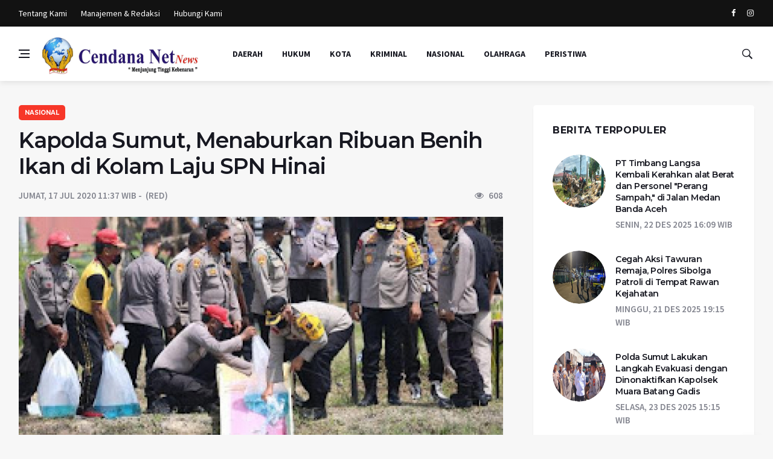

--- FILE ---
content_type: text/html; charset=UTF-8
request_url: https://cendananetnews.com/berita/baca/2020/07/17/1/kapolda_sumut_menaburkan_ribuan_benih_ikan_di_kolam_laju_spn_hinai/
body_size: 6344
content:
<!DOCTYPE html>
<html lang="en">
<head>
  <title>Kapolda Sumut, Menaburkan Ribuan Benih Ikan di Kolam Laju SPN Hinai - Nasional - Cendana Net News - Media Online - Menjunjung Tinggi Kebenaran</title>
  <meta name="keywords" content="Kapolda, Martuani, Sumut, Ikan">
  <meta name="description" content="<p>Pol Drs Martuani Sormin, MSi langsung meninjau bangunan rumah ibadah yang berada di ruang lingkup Asrama Sekolah Polisi Negara (SPN)Hinai Kabupaten Langkat, Sum.Utara, Jumat, 17 Juli 2020.</p>">
  <meta charset="utf-8">
  <!--[if IE]><meta http-equiv="X-UA-Compatible" content="IE=edge,chrome=1"><![endif]-->
  <meta name="viewport" content="width=device-width, initial-scale=1, shrink-to-fit=no">
  <meta property="og:type" content="website">
  <meta property="og:site_name" content="Cendana NetNews">
  <meta property="og:title" content="Kapolda Sumut, Menaburkan Ribuan Benih Ikan di Kolam Laju SPN Hinai">
  <meta property="og:image" content="https://cendananetnews.com/imagesfile/202109/__20210901_114446_kapolda_sumut_menaburkan_ribuan_benih_ikan_di_kolam_laju_spn_hinai.jpeg">
  <meta property="og:description" content="Pol Drs Martuani Sormin, MSi langsung meninjau bangunan rumah ibadah yang berada di ruang lingkup Asrama Sekolah Polisi Negara (SPN)Hinai Kabupaten Langkat, Sum.Utara, Jumat, 17 Juli 2020.">
  <meta property="og:url" content="https://cendananetnews.com:443/berita/baca/2020/07/17/1/kapolda_sumut_menaburkan_ribuan_benih_ikan_di_kolam_laju_spn_hinai/">
  <meta property="og:image:type" content="image/jpeg">
  <meta property="og:image:width" content="999">
  <meta property="og:image:height" content="562">
  <meta name="twitter:card" content="Cendana NetNews">
  <meta name="twitter:title" content="Kapolda Sumut, Menaburkan Ribuan Benih Ikan di Kolam Laju SPN Hinai">
  <meta name="twitter:url" content="http://www.mdn.biz.id/o/1">
  <meta name="twitter:description" content="Pol Drs Martuani Sormin, MSi langsung meninjau bangunan rumah ibadah yang berada di ruang lingkup Asrama Sekolah Polisi Negara (SPN)Hinai Kabupaten Langkat, Sum.Utara, Jumat, 17 Juli 2020.">
  <meta name="twitter:image" content="https://cendananetnews.com/imagesfile/202109/__20210901_114446_kapolda_sumut_menaburkan_ribuan_benih_ikan_di_kolam_laju_spn_hinai.jpeg">
  <link href="https://fonts.googleapis.com/css?family=Montserrat:400,600,700%7CSource+Sans+Pro:400,600,700" rel="stylesheet">
  <link rel="stylesheet" href="https://cendananetnews.com/_template/css/bootstrap.min.css">
  <link rel="stylesheet" href="https://cendananetnews.com/_template/css/font-icons.css">
  <link rel="stylesheet" href="https://cendananetnews.com/_template/css/style.css">
  <link rel="stylesheet" href="https://cendananetnews.com/_template/css/stylesadd.css">
  <link rel="shortcut icon" href="https://cendananetnews.com/images/favicon.ico">  
  <script src="https://cendananetnews.com/_template/js/lazysizes.min.js"></script>
  <meta name="author" content="Cendana NetNews">
  <meta name="language" content="Indonesia">
  <meta name="revisit-after" content="7">
  <meta name="webcrawlers" content="all">
  <meta name="rating" content="general">
  <meta name="spiders" content="all">
  <meta name="google-site-verification" content="_4C8UqJ_jEKs5KRGKte-A6vHpvizbMvMRihKyU8PeRE">
</head>

<body class="bg-light style-default style-rounded">
  <div class="loader-mask">
    <div class="loader">
      <div></div>
    </div>
  </div>
  <div class="content-overlay"></div>
  <!-- Menu SlideIn -->
  <header class="sidenav" id="sidenav">
    <div class="sidenav__close">
      <button class="sidenav__close-button" id="sidenav__close-button" aria-label="close sidenav">
        <i class="ui-close sidenav__close-icon"></i>
      </button>
    </div>
    <nav class="sidenav__menu-container">
      <ul class="sidenav__menu" role="menubar">
        <li><a href="https://cendananetnews.com/berita/rubrik/2/1/daerah/" class="sidenav__menu-url" title="Daerah">Daerah</a></li>
        <li><a href="https://cendananetnews.com/berita/rubrik/1/1/hukum/" class="sidenav__menu-url" title="Hukum">Hukum</a></li>
        <li><a href="https://cendananetnews.com/berita/rubrik/4/1/kota/" class="sidenav__menu-url" title="Kota">Kota</a></li>
        <li><a href="https://cendananetnews.com/berita/rubrik/7/1/kriminal/" class="sidenav__menu-url" title="Kriminal">Kriminal</a></li>
        <li><a href="https://cendananetnews.com/berita/rubrik/3/1/nasional/" class="sidenav__menu-url" title="Nasional">Nasional</a></li>
        <li><a href="https://cendananetnews.com/berita/rubrik/5/1/olahraga/" class="sidenav__menu-url" title="Olahraga">Olahraga</a></li>
        <li><a href="https://cendananetnews.com/berita/rubrik/6/1/peristiwa/" class="sidenav__menu-url" title="Peristiwa">Peristiwa</a></li>
        <li><a href="https://cendananetnews.com/page/tentang-kami/" class="sidenav__menu-url" title="Tentang Kami">Tentang Kami</a></li>
        <li><a href="https://cendananetnews.com/page/manajemen-redaksi/" class="sidenav__menu-url" title="Manajemen & Redaksi">Manajemen & Redaksi</a></li>
        <li><a href="https://cendananetnews.com/hubungi_kami/" class="sidenav__menu-url" title="Hubungi Kami">Hubungi Kami</a></li>
      </ul>
    </nav>
    <div class="socials sidenav__socials"> 
      <a class="social social-facebook" href="https://www.facebook.com/selectanews" aria-label="facebook"><i class="ui-facebook"></i></a>
      <a class="social social-instagram" href="https://www.instagram.com/selectanews" aria-label="instagram"><i class="ui-instagram"></i></a>
    </div>
  </header>
  <!-- End Menu SlideIn -->


  <!-- Top Bar -->
  <main class="main oh" id="main">
    <div class="top-bar d-none d-lg-block">
      <div class="container">
        <div class="row">
          <div class="col-lg-6">
            <ul class="top-menu">
              <li><a href="https://cendananetnews.com/page/tentang-kami/" title="Tentang Kami">Tentang Kami</a></li>
              <li><a href="https://cendananetnews.com/page/manajemen-redaksi/" title="Manajemen & Redaksi">Manajemen & Redaksi</a></li>
              <li><a href="https://cendananetnews.com/hubungi_kami/" title="Hubungi Kami">Hubungi Kami</a></li>
            </ul>
          </div>
          <div class="col-lg-6">
            <div class="socials nav__socials socials--nobase socials--white justify-content-end"> 
              <a class="social social-facebook" href="https://www.facebook.com/selectanews" target="_blank" aria-label="facebook"><i class="ui-facebook"></i></a>
              <a class="social social-instagram" href="https://www.instagram.com/selectanews" target="_blank" aria-label="instagram"><i class="ui-instagram"></i></a>
            </div>
          </div>
        </div>
      </div>
    </div>


    <header class="nav">
      <div class="nav__holder nav--sticky">
        <div class="container relative">
          <div class="flex-parent">            
            <button class="nav-icon-toggle" id="nav-icon-toggle" aria-label="Open side menu">
              <span class="nav-icon-toggle__box">
                <span class="nav-icon-toggle__inner"></span>
              </span>
            </button> 
            <a href="https://cendananetnews.com/" class="logo">
              <img class="logo__img" src="https://cendananetnews.com/images/logo.png" alt="Cendana NetNews">
            </a>
            
            <nav class="flex-child nav__wrap d-none d-lg-block">              
              <ul class="nav__menu">               
                <li><a href="https://cendananetnews.com/berita/rubrik/2/1/daerah/" title="Daerah">Daerah</a></li>               
                <li><a href="https://cendananetnews.com/berita/rubrik/1/1/hukum/" title="Hukum">Hukum</a></li>               
                <li><a href="https://cendananetnews.com/berita/rubrik/4/1/kota/" title="Kota">Kota</a></li>               
                <li><a href="https://cendananetnews.com/berita/rubrik/7/1/kriminal/" title="Kriminal">Kriminal</a></li>               
                <li><a href="https://cendananetnews.com/berita/rubrik/3/1/nasional/" title="Nasional">Nasional</a></li>               
                <li><a href="https://cendananetnews.com/berita/rubrik/5/1/olahraga/" title="Olahraga">Olahraga</a></li>               
                <li><a href="https://cendananetnews.com/berita/rubrik/6/1/peristiwa/" title="Peristiwa">Peristiwa</a></li>
              </ul>
            </nav>

            <div class="nav__right">
              <div class="nav__right-item nav__search">
                <a href="#" class="nav__search-trigger" id="nav__search-trigger">
                  <i class="ui-search nav__search-trigger-icon"></i>
                </a>
                <div class="nav__search-box" id="nav__search-box">
                  <form action="https://cendananetnews.com/berita/" method="get" class="nav__search-form">
                    <input type="text" name="q" placeholder="Cari berita" class="nav__search-input">
                    <button type="submit" class="search-button btn btn-lg btn-color btn-button"><i class="ui-search nav__search-icon"></i></button>
                  </form>
                </div>                
              </div>             
            </div>
          </div>
        </div>
      </div>
    </header>
    <div class="main-container container pt-40" id="main-container">
      <div class="row">
        <div class="col-lg-8 blog__content">
          <div>
            <article>
              <div class="single-post__entry-header entry__header">
                <a href="https://cendananetnews.com/berita/rubrik/3/1/nasional/" class="entry__meta-category entry__meta-category--label entry__meta-category--red">Nasional</a>
                <h1 class="single-post__entry-title">Kapolda Sumut, Menaburkan Ribuan Benih Ikan di Kolam Laju SPN Hinai</h1>

                <div class="entry__meta-holder">
                  <ul class="entry__meta">
                    <li class="entry__meta-date">Jumat, 17 Jul 2020 11:37 WIB</li>
                    <li class="entry__meta-author">(RED)</li>
                  </ul>
                  <ul class="entry__meta news-views">
                    <li class="entry__meta-views"><i class="ui-eye"></i> <span>608</span></li>
                  </ul>
                </div>
              </div>
              <div class="entry__img-holder">
                <img src="https://cendananetnews.com/imagesfile/202109/20210901_114446_kapolda_sumut_menaburkan_ribuan_benih_ikan_di_kolam_laju_spn_hinai.jpeg" alt="Kapolda Sumut, Menaburkan Ribuan Benih Ikan di Kolam Laju SPN Hinai" class="entry__img">
                <div class="ketphotonews m-0">Kapolda Sumut, Menaburkan Ribuan Benih Ikan di Kolam Laju SPN Hinai &bull; <i><i>...</i></i></div>
              </div>
              <div class="entry__article-wrap">                
                <div class="entry__article no-padding">
                  <p>Pol Drs Martuani Sormin, MSi langsung meninjau bangunan rumah ibadah yang berada di ruang lingkup Asrama Sekolah Polisi Negara (SPN)Hinai Kabupaten Langkat, Sum.Utara, Jumat, 17 Juli 2020.</p><p>Kunjungan kerja Kapolda, secara resmi<br />
langsung meninjau proses pembangunan<br />
rumah ibadah Masjid dan Gereja Oikumene<br />
SPN Hinai.</p>

<p>Diungkap Martuani, bangunan rumah ibadah di SPN Hinai bertujuan membentuk para Siswa polisi kita yang bertawaqal baik.</p>

<p>&quot; Ini juga merupakan trobosan kreatif Kepala SPN Hinai dalam membina dan<br />
memdidik para siswa Polisi yang baik, selain juga Polisi yang taat selalu beribadah dan bertaqwa kepada Allah Yang Maha Kuasa,&quot;ungkap Sormin didampingi para PjU Polda Sumut, yang ikut terlibat dalam kunjungan kerja Kapolda tersebut.</p>

<p>Ditambahkan Martuani, dengan didirikannya rumah ibadah membentuk sifat karakter siswa polisi yang.memiliki jiwa bertoleransi yang tinggi kepada sesama. Sebab, keberadaan polisi merupakan perekat umat beragama dan NKRI.</p>

<p>&quot;Saya yakin dan percaya, ungkapnya, kalau siswa polisi taat beribadah, bertaqwa dan beriman, sudah tentu akan menjadi polisi yang baik serta mengurangi sifat yang tidak terpuji, seperti pelanggaran dan penyimpangan yang bertentangan dengan hukum agama dan hukum negara,&quot; pungkasnya.(shaf/zie)</p>
                </div>
              </div>
              
              <div class="text-center pb-40 ads728x90">
                <img src="https://cendananetnews.com/images/ads_728x90.jpg" alt="Iklan Center 970x90">
              </div>
              <section class="section">
                <div class="title-wrap title-wrap--line">
                  <h3 class="section-title">Berita Terkait</h3>
                </div>
                <div class="row">
                  <div class="col-lg-12">
                    <ul class="post-list-small post-list-small--2 mb-32">
                      <li class="post-list-small__item">
                        <article class="post-list-small__entry clearfix">
                          <div class="post-list-small__img-holder">
                            <div class="thumb-container thumb-70">
                              <a href="https://cendananetnews.com/berita/baca/2022/06/28/196/kapolda_sumut_masyarakat_usah_panik_dan_khawatir_prosentase_hewan_ternak_terpapar_pmk_hanya_1_4_persen/" title="Kapolda Sumut :  Masyarakat Usah Panik dan Khawatir Prosentase Hewan Ternak Terpapar PMK Hanya 1,4 Persen">
                                <img data-src="https://cendananetnews.com/imagesfile/202206/__20220628_185631_kapolda_sumut_masyarakat_usah_panik_dan_khawatir_prosentase_hewan_ternak_terpapar_pmk_hanya_1_4_persen.jpeg" src="https://cendananetnews.com/imagesfile/202206/__20220628_185631_kapolda_sumut_masyarakat_usah_panik_dan_khawatir_prosentase_hewan_ternak_terpapar_pmk_hanya_1_4_persen.jpeg" alt="Kapolda Sumut :  Masyarakat Usah Panik dan Khawatir Prosentase Hewan Ternak Terpapar PMK Hanya 1,4 Persen" class=" lazyload">
                              </a>
                            </div>
                          </div>
                          <div class="post-list-small__body">
                            <h3 class="post-list-small__entry-title">
                              <a href="https://cendananetnews.com/berita/baca/2022/06/28/196/kapolda_sumut_masyarakat_usah_panik_dan_khawatir_prosentase_hewan_ternak_terpapar_pmk_hanya_1_4_persen/" title="Kapolda Sumut :  Masyarakat Usah Panik dan Khawatir Prosentase Hewan Ternak Terpapar PMK Hanya 1,4 Persen">Kapolda Sumut :  Masyarakat Usah Panik dan Khawatir Prosentase Hewan Ternak Terpapar PMK Hanya 1,4 Persen</a>
                            </h3>
                          </div>                  
                        </article>
                      </li>
                      <li class="post-list-small__item">
                        <article class="post-list-small__entry clearfix">
                          <div class="post-list-small__img-holder">
                            <div class="thumb-container thumb-70">
                              <a href="https://cendananetnews.com/berita/baca/2021/08/25/5/marak_judi_tembak_ikan_diwilayah_hukum_polsek_deli_tua/" title="Marak Judi Tembak Ikan Diwilayah Hukum Polsek Deli Tua">
                                <img data-src="https://cendananetnews.com/imagesfile/202109/__20210902_114403_marak_judi_tembak_ikan_diwilayah_hukum_polsek_deli_tua.jpeg" src="https://cendananetnews.com/imagesfile/202109/__20210902_114403_marak_judi_tembak_ikan_diwilayah_hukum_polsek_deli_tua.jpeg" alt="Marak Judi Tembak Ikan Diwilayah Hukum Polsek Deli Tua" class=" lazyload">
                              </a>
                            </div>
                          </div>
                          <div class="post-list-small__body">
                            <h3 class="post-list-small__entry-title">
                              <a href="https://cendananetnews.com/berita/baca/2021/08/25/5/marak_judi_tembak_ikan_diwilayah_hukum_polsek_deli_tua/" title="Marak Judi Tembak Ikan Diwilayah Hukum Polsek Deli Tua">Marak Judi Tembak Ikan Diwilayah Hukum Polsek Deli Tua</a>
                            </h3>
                          </div>                  
                        </article>
                      </li>
                      <li class="post-list-small__item">
                        <article class="post-list-small__entry clearfix">
                          <div class="post-list-small__img-holder">
                            <div class="thumb-container thumb-70">
                              <a href="https://cendananetnews.com/berita/baca/2021/08/24/6/arahan_kapolda_sumut_di_polres_tapsel_dan_sidempuan_agar_diperketat_penjagaan_tahanan/" title="Arahan Kapolda Sumut di Polres Tapsel dan Sidempuan, Agar Diperketat Penjagaan Tahanan">
                                <img data-src="https://cendananetnews.com/imagesfile/202109/__20210902_114647_arahan_kapolda_sumut_di_polres_tapsel_dan_sidempuan_agar_diperketat_penjagaan_tahanan.jpeg" src="https://cendananetnews.com/imagesfile/202109/__20210902_114647_arahan_kapolda_sumut_di_polres_tapsel_dan_sidempuan_agar_diperketat_penjagaan_tahanan.jpeg" alt="Arahan Kapolda Sumut di Polres Tapsel dan Sidempuan, Agar Diperketat Penjagaan Tahanan" class=" lazyload">
                              </a>
                            </div>
                          </div>
                          <div class="post-list-small__body">
                            <h3 class="post-list-small__entry-title">
                              <a href="https://cendananetnews.com/berita/baca/2021/08/24/6/arahan_kapolda_sumut_di_polres_tapsel_dan_sidempuan_agar_diperketat_penjagaan_tahanan/" title="Arahan Kapolda Sumut di Polres Tapsel dan Sidempuan, Agar Diperketat Penjagaan Tahanan">Arahan Kapolda Sumut di Polres Tapsel dan Sidempuan, Agar Diperketat Penjagaan Tahanan</a>
                            </h3>
                          </div>                  
                        </article>
                      </li>
                      <li class="post-list-small__item">
                        <article class="post-list-small__entry clearfix">
                          <div class="post-list-small__img-holder">
                            <div class="thumb-container thumb-70">
                              <a href="https://cendananetnews.com/berita/baca/2021/08/21/32/kapolda_sumut_minta_polres_dan_pemkab_sergai_percepat_vaksinasi_tahap_ii/" title="Kapolda Sumut Minta Polres dan Pemkab Sergai Percepat Vaksinasi Tahap II">
                                <img data-src="https://cendananetnews.com/imagesfile/202109/__20210905_054621_kapolda_sumut_minta_polres_dan_pemkab_sergai_percepat_vaksinasi_tahap_ii.jpeg" src="https://cendananetnews.com/imagesfile/202109/__20210905_054621_kapolda_sumut_minta_polres_dan_pemkab_sergai_percepat_vaksinasi_tahap_ii.jpeg" alt="Kapolda Sumut Minta Polres dan Pemkab Sergai Percepat Vaksinasi Tahap II" class=" lazyload">
                              </a>
                            </div>
                          </div>
                          <div class="post-list-small__body">
                            <h3 class="post-list-small__entry-title">
                              <a href="https://cendananetnews.com/berita/baca/2021/08/21/32/kapolda_sumut_minta_polres_dan_pemkab_sergai_percepat_vaksinasi_tahap_ii/" title="Kapolda Sumut Minta Polres dan Pemkab Sergai Percepat Vaksinasi Tahap II">Kapolda Sumut Minta Polres dan Pemkab Sergai Percepat Vaksinasi Tahap II</a>
                            </h3>
                          </div>                  
                        </article>
                      </li>
                      <li class="post-list-small__item">
                        <article class="post-list-small__entry clearfix">
                          <div class="post-list-small__img-holder">
                            <div class="thumb-container thumb-70">
                              <a href="https://cendananetnews.com/berita/baca/2020/07/29/13/piagam_penghargaan_untuk_kapolda_sumut_ketua_bhayangkari_dari_dr_seto_mulyadi_psi_msi/" title="Piagam Penghargaan Untuk Kapolda Sumut & Ketua Bhayangkari Dari Dr Seto. Mulyadi Psi, MSi">
                                <img data-src="https://cendananetnews.com/imagesfile/202109/__20210902_122913_piagam_penghargaan_untuk_kapolda_sumut_ketua_bhayangkari_dari_dr_seto_mulyadi_psi_msi.jpeg" src="https://cendananetnews.com/imagesfile/202109/__20210902_122913_piagam_penghargaan_untuk_kapolda_sumut_ketua_bhayangkari_dari_dr_seto_mulyadi_psi_msi.jpeg" alt="Piagam Penghargaan Untuk Kapolda Sumut & Ketua Bhayangkari Dari Dr Seto. Mulyadi Psi, MSi" class=" lazyload">
                              </a>
                            </div>
                          </div>
                          <div class="post-list-small__body">
                            <h3 class="post-list-small__entry-title">
                              <a href="https://cendananetnews.com/berita/baca/2020/07/29/13/piagam_penghargaan_untuk_kapolda_sumut_ketua_bhayangkari_dari_dr_seto_mulyadi_psi_msi/" title="Piagam Penghargaan Untuk Kapolda Sumut & Ketua Bhayangkari Dari Dr Seto. Mulyadi Psi, MSi">Piagam Penghargaan Untuk Kapolda Sumut & Ketua Bhayangkari Dari Dr Seto. Mulyadi Psi, MSi</a>
                            </h3>
                          </div>                  
                        </article>
                      </li>
                      <li class="post-list-small__item">
                        <article class="post-list-small__entry clearfix">
                          <div class="post-list-small__img-holder">
                            <div class="thumb-container thumb-70">
                              <a href="https://cendananetnews.com/berita/baca/2017/11/05/34/warga_sumut_doakan_edy_rahmayadi_gubernur_sumut/" title="Warga Sumut Doakan Edy Rahmayadi Gubernur Sumut">
                                <img data-src="https://cendananetnews.com/imagesfile/202109/__20210905_061105_warga_sumut_doakan_edy_rahmayadi_gubernur_sumut.jpeg" src="https://cendananetnews.com/imagesfile/202109/__20210905_061105_warga_sumut_doakan_edy_rahmayadi_gubernur_sumut.jpeg" alt="Warga Sumut Doakan Edy Rahmayadi Gubernur Sumut" class=" lazyload">
                              </a>
                            </div>
                          </div>
                          <div class="post-list-small__body">
                            <h3 class="post-list-small__entry-title">
                              <a href="https://cendananetnews.com/berita/baca/2017/11/05/34/warga_sumut_doakan_edy_rahmayadi_gubernur_sumut/" title="Warga Sumut Doakan Edy Rahmayadi Gubernur Sumut">Warga Sumut Doakan Edy Rahmayadi Gubernur Sumut</a>
                            </h3>
                          </div>                  
                        </article>
                      </li>
                    </ul> 
                  </div>
                </div>
              </section>
            </article>
          </div>
        </div>
        <aside class="col-lg-4 sidebar sidebar--right">
          <aside class="widget widget-popular-posts">
            <h4 class="widget-title">Berita Terpopuler</h4>
            <ul class="post-list-small">
              <li class="post-list-small__item">
                <article class="post-list-small__entry clearfix">
                  <div class="post-list-small__img-holder">
                    <div class="thumb-container thumb-100">
                      <a href="https://cendananetnews.com/berita/baca/2025/12/22/993/pt_timbang_langsa_kembali_kerahkan_alat_berat_dan_personel_perang_sampah_di_jalan_medan_banda_aceh/" title="PT Timbang Langsa Kembali Kerahkan alat Berat dan Personel "Perang Sampah," di Jalan Medan Banda Aceh">
                        <img data-src="https://cendananetnews.com/imagesfile/202512/__20251222_160938_pt_timbang_langsa_kembali_kerahkan_alat_berat_dan_personel_perang_sampah_di_jalan_medan_banda_aceh.jpeg" src="https://cendananetnews.com/imagesfile/202512/__20251222_160938_pt_timbang_langsa_kembali_kerahkan_alat_berat_dan_personel_perang_sampah_di_jalan_medan_banda_aceh.jpeg" alt="PT Timbang Langsa Kembali Kerahkan alat Berat dan Personel "Perang Sampah," di Jalan Medan Banda Aceh" class="post-list-small__img--rounded lazyload">
                      </a>
                    </div>
                  </div>
                  <div class="post-list-small__body">
                    <h3 class="post-list-small__entry-title">
                      <a href="https://cendananetnews.com/berita/baca/2025/12/22/993/pt_timbang_langsa_kembali_kerahkan_alat_berat_dan_personel_perang_sampah_di_jalan_medan_banda_aceh/" title="PT Timbang Langsa Kembali Kerahkan alat Berat dan Personel "Perang Sampah," di Jalan Medan Banda Aceh">PT Timbang Langsa Kembali Kerahkan alat Berat dan Personel "Perang Sampah," di Jalan Medan Banda Aceh</a>
                    </h3>
                    <ul class="entry__meta">
                      <li class="entry__meta-date">
                        Senin, 22 Des 2025 16:09 WIB
                      </li>
                    </ul>
                  </div>
                </article>
              </li>
              <li class="post-list-small__item">
                <article class="post-list-small__entry clearfix">
                  <div class="post-list-small__img-holder">
                    <div class="thumb-container thumb-100">
                      <a href="https://cendananetnews.com/berita/baca/2025/12/21/992/cegah_aksi_tawuran_remaja_polres_sibolga_patroli_di_tempat_rawan_kejahatan/" title="Cegah Aksi Tawuran Remaja, Polres Sibolga Patroli di Tempat Rawan Kejahatan">
                        <img data-src="https://cendananetnews.com/imagesfile/202512/__20251221_191528_cegah_aksi_tawuran_remaja_polres_sibolga_patroli_di_tempat_rawan_kejahatan.jpeg" src="https://cendananetnews.com/imagesfile/202512/__20251221_191528_cegah_aksi_tawuran_remaja_polres_sibolga_patroli_di_tempat_rawan_kejahatan.jpeg" alt="Cegah Aksi Tawuran Remaja, Polres Sibolga Patroli di Tempat Rawan Kejahatan" class="post-list-small__img--rounded lazyload">
                      </a>
                    </div>
                  </div>
                  <div class="post-list-small__body">
                    <h3 class="post-list-small__entry-title">
                      <a href="https://cendananetnews.com/berita/baca/2025/12/21/992/cegah_aksi_tawuran_remaja_polres_sibolga_patroli_di_tempat_rawan_kejahatan/" title="Cegah Aksi Tawuran Remaja, Polres Sibolga Patroli di Tempat Rawan Kejahatan">Cegah Aksi Tawuran Remaja, Polres Sibolga Patroli di Tempat Rawan Kejahatan</a>
                    </h3>
                    <ul class="entry__meta">
                      <li class="entry__meta-date">
                        Minggu, 21 Des 2025 19:15 WIB
                      </li>
                    </ul>
                  </div>
                </article>
              </li>
              <li class="post-list-small__item">
                <article class="post-list-small__entry clearfix">
                  <div class="post-list-small__img-holder">
                    <div class="thumb-container thumb-100">
                      <a href="https://cendananetnews.com/berita/baca/2025/12/23/995/polda_sumut_lakukan_langkah_evakuasi_dengan_dinonaktifkan_kapolsek_muara_batang_gadis/" title="Polda Sumut Lakukan Langkah Evakuasi dengan Dinonaktifkan Kapolsek Muara Batang Gadis">
                        <img data-src="https://cendananetnews.com/imagesfile/202512/__20251223_151514_polda_sumut_lakukan_langkah_evakuasi_dengan_dinonaktifkan_kapolsek_muara_batang_gadis.jpeg" src="https://cendananetnews.com/imagesfile/202512/__20251223_151514_polda_sumut_lakukan_langkah_evakuasi_dengan_dinonaktifkan_kapolsek_muara_batang_gadis.jpeg" alt="Polda Sumut Lakukan Langkah Evakuasi dengan Dinonaktifkan Kapolsek Muara Batang Gadis" class="post-list-small__img--rounded lazyload">
                      </a>
                    </div>
                  </div>
                  <div class="post-list-small__body">
                    <h3 class="post-list-small__entry-title">
                      <a href="https://cendananetnews.com/berita/baca/2025/12/23/995/polda_sumut_lakukan_langkah_evakuasi_dengan_dinonaktifkan_kapolsek_muara_batang_gadis/" title="Polda Sumut Lakukan Langkah Evakuasi dengan Dinonaktifkan Kapolsek Muara Batang Gadis">Polda Sumut Lakukan Langkah Evakuasi dengan Dinonaktifkan Kapolsek Muara Batang Gadis</a>
                    </h3>
                    <ul class="entry__meta">
                      <li class="entry__meta-date">
                        Selasa, 23 Des 2025 15:15 WIB
                      </li>
                    </ul>
                  </div>
                </article>
              </li>
              <li class="post-list-small__item">
                <article class="post-list-small__entry clearfix">
                  <div class="post-list-small__img-holder">
                    <div class="thumb-container thumb-100">
                      <a href="https://cendananetnews.com/berita/baca/2025/12/27/997/perayaan_natal_2025_polres_tapteng_bersama_korban_bencana_di_posko_pengungsian/" title="Perayaan Natal 2025, Polres Tapteng Bersama Korban Bencana di Posko Pengungsian">
                        <img data-src="https://cendananetnews.com/imagesfile/202512/__20251227_200542_perayaan_natal_2025_polres_tapteng_bersama_korban_bencana_di_posko_pengungsian.jpeg" src="https://cendananetnews.com/imagesfile/202512/__20251227_200542_perayaan_natal_2025_polres_tapteng_bersama_korban_bencana_di_posko_pengungsian.jpeg" alt="Perayaan Natal 2025, Polres Tapteng Bersama Korban Bencana di Posko Pengungsian" class="post-list-small__img--rounded lazyload">
                      </a>
                    </div>
                  </div>
                  <div class="post-list-small__body">
                    <h3 class="post-list-small__entry-title">
                      <a href="https://cendananetnews.com/berita/baca/2025/12/27/997/perayaan_natal_2025_polres_tapteng_bersama_korban_bencana_di_posko_pengungsian/" title="Perayaan Natal 2025, Polres Tapteng Bersama Korban Bencana di Posko Pengungsian">Perayaan Natal 2025, Polres Tapteng Bersama Korban Bencana di Posko Pengungsian</a>
                    </h3>
                    <ul class="entry__meta">
                      <li class="entry__meta-date">
                        Sabtu, 27 Des 2025 20:05 WIB
                      </li>
                    </ul>
                  </div>
                </article>
              </li>
              <li class="post-list-small__item">
                <article class="post-list-small__entry clearfix">
                  <div class="post-list-small__img-holder">
                    <div class="thumb-container thumb-100">
                      <a href="https://cendananetnews.com/berita/baca/2025/12/22/994/sambut_natal_2025_polres_pakpak_bharat_gelar_bakti_sosial_religi_dj_masjid_agung_salak/" title="Sambut Natal 2025, Polres Pakpak  Bharat Gelar Bakti Sosial Religi dj Masjid Agung Salak">
                        <img data-src="https://cendananetnews.com/imagesfile/202512/__20251222_161336_sambut_natal_2025_polres_pakpak_bharat_gelar_bakti_sosial_religi_dj_masjid_agung_salak.jpeg" src="https://cendananetnews.com/imagesfile/202512/__20251222_161336_sambut_natal_2025_polres_pakpak_bharat_gelar_bakti_sosial_religi_dj_masjid_agung_salak.jpeg" alt="Sambut Natal 2025, Polres Pakpak  Bharat Gelar Bakti Sosial Religi dj Masjid Agung Salak" class="post-list-small__img--rounded lazyload">
                      </a>
                    </div>
                  </div>
                  <div class="post-list-small__body">
                    <h3 class="post-list-small__entry-title">
                      <a href="https://cendananetnews.com/berita/baca/2025/12/22/994/sambut_natal_2025_polres_pakpak_bharat_gelar_bakti_sosial_religi_dj_masjid_agung_salak/" title="Sambut Natal 2025, Polres Pakpak  Bharat Gelar Bakti Sosial Religi dj Masjid Agung Salak">Sambut Natal 2025, Polres Pakpak  Bharat Gelar Bakti Sosial Religi dj Masjid Agung Salak</a>
                    </h3>
                    <ul class="entry__meta">
                      <li class="entry__meta-date">
                        Senin, 22 Des 2025 16:13 WIB
                      </li>
                    </ul>
                  </div>
                </article>
              </li>
              <li class="post-list-small__item">
                <article class="post-list-small__entry clearfix">
                  <div class="post-list-small__img-holder">
                    <div class="thumb-container thumb-100">
                      <a href="https://cendananetnews.com/berita/baca/2026/01/06/1002/ditangkap_tim_opsnal_satres_narkoba_polres_sibolga_ds_saat_edarkan_narkotika_jenis_ekstasi/" title="Ditangkap Tim Opsnal Satres Narkoba Polres Sibolga, DS Saat Edarkan Narkotika Jenis Ekstasi">
                        <img data-src="https://cendananetnews.com/imagesfile/202601/__20260106_150112_ditangkap_tim_opsnal_satres_narkoba_polres_sibolga_ds_saat_edarkan_narkotika_jenis_ekstasi.jpeg" src="https://cendananetnews.com/imagesfile/202601/__20260106_150112_ditangkap_tim_opsnal_satres_narkoba_polres_sibolga_ds_saat_edarkan_narkotika_jenis_ekstasi.jpeg" alt="Ditangkap Tim Opsnal Satres Narkoba Polres Sibolga, DS Saat Edarkan Narkotika Jenis Ekstasi" class="post-list-small__img--rounded lazyload">
                      </a>
                    </div>
                  </div>
                  <div class="post-list-small__body">
                    <h3 class="post-list-small__entry-title">
                      <a href="https://cendananetnews.com/berita/baca/2026/01/06/1002/ditangkap_tim_opsnal_satres_narkoba_polres_sibolga_ds_saat_edarkan_narkotika_jenis_ekstasi/" title="Ditangkap Tim Opsnal Satres Narkoba Polres Sibolga, DS Saat Edarkan Narkotika Jenis Ekstasi">Ditangkap Tim Opsnal Satres Narkoba Polres Sibolga, DS Saat Edarkan Narkotika Jenis Ekstasi</a>
                    </h3>
                    <ul class="entry__meta">
                      <li class="entry__meta-date">
                        Selasa, 06 Jan 2026 15:00 WIB
                      </li>
                    </ul>
                  </div>
                </article>
              </li>
              <li class="post-list-small__item">
                <article class="post-list-small__entry clearfix">
                  <div class="post-list-small__img-holder">
                    <div class="thumb-container thumb-100">
                      <a href="https://cendananetnews.com/berita/baca/2025/12/27/996/pam_ibadah_natal_berjalan_aman_polda_sumut_jaga_ketat_jemaat_gereja_di_medan/" title="PAM Ibadah Natal.Berjalan Aman, Polda Sumut Jaga Ketat Jemaat Gereja di Medan">
                        <img data-src="https://cendananetnews.com/imagesfile/202512/__20251227_200214_pam_ibadah_natal_berjalan_aman_polda_sumut_jaga_ketat_jemaat_gereja_di_medan.jpeg" src="https://cendananetnews.com/imagesfile/202512/__20251227_200214_pam_ibadah_natal_berjalan_aman_polda_sumut_jaga_ketat_jemaat_gereja_di_medan.jpeg" alt="PAM Ibadah Natal.Berjalan Aman, Polda Sumut Jaga Ketat Jemaat Gereja di Medan" class="post-list-small__img--rounded lazyload">
                      </a>
                    </div>
                  </div>
                  <div class="post-list-small__body">
                    <h3 class="post-list-small__entry-title">
                      <a href="https://cendananetnews.com/berita/baca/2025/12/27/996/pam_ibadah_natal_berjalan_aman_polda_sumut_jaga_ketat_jemaat_gereja_di_medan/" title="PAM Ibadah Natal.Berjalan Aman, Polda Sumut Jaga Ketat Jemaat Gereja di Medan">PAM Ibadah Natal.Berjalan Aman, Polda Sumut Jaga Ketat Jemaat Gereja di Medan</a>
                    </h3>
                    <ul class="entry__meta">
                      <li class="entry__meta-date">
                        Sabtu, 27 Des 2025 20:02 WIB
                      </li>
                    </ul>
                  </div>
                </article>
              </li>
              <li class="post-list-small__item">
                <article class="post-list-small__entry clearfix">
                  <div class="post-list-small__img-holder">
                    <div class="thumb-container thumb-100">
                      <a href="https://cendananetnews.com/berita/baca/2026/01/01/998/surat_edaran_bupati_serang_larangan_gunakan_kembang_api_dan_petasan_perayaan_tahun_baru_2026/" title="Surat Edaran Bupati Serang,Larangan Gunakan Kembang Api dan Petasan Perayaan Tahun Baru 2026">
                        <img data-src="https://cendananetnews.com/imagesfile/202601/__20260101_192907_surat_edaran_bupati_serang_larangan_gunakan_kembang_api_dan_petasan_perayaan_tahun_baru_2026.jpeg" src="https://cendananetnews.com/imagesfile/202601/__20260101_192907_surat_edaran_bupati_serang_larangan_gunakan_kembang_api_dan_petasan_perayaan_tahun_baru_2026.jpeg" alt="Surat Edaran Bupati Serang,Larangan Gunakan Kembang Api dan Petasan Perayaan Tahun Baru 2026" class="post-list-small__img--rounded lazyload">
                      </a>
                    </div>
                  </div>
                  <div class="post-list-small__body">
                    <h3 class="post-list-small__entry-title">
                      <a href="https://cendananetnews.com/berita/baca/2026/01/01/998/surat_edaran_bupati_serang_larangan_gunakan_kembang_api_dan_petasan_perayaan_tahun_baru_2026/" title="Surat Edaran Bupati Serang,Larangan Gunakan Kembang Api dan Petasan Perayaan Tahun Baru 2026">Surat Edaran Bupati Serang,Larangan Gunakan Kembang Api dan Petasan Perayaan Tahun Baru 2026</a>
                    </h3>
                    <ul class="entry__meta">
                      <li class="entry__meta-date">
                        Kamis, 01 Jan 2026 19:29 WIB
                      </li>
                    </ul>
                  </div>
                </article>
              </li>
              <li class="post-list-small__item">
                <article class="post-list-small__entry clearfix">
                  <div class="post-list-small__img-holder">
                    <div class="thumb-container thumb-100">
                      <a href="https://cendananetnews.com/berita/baca/2026/01/04/1000/polres_pakpak_bharat_laksanakan_kryd_ciptakan_kamtibmas_kondusif_saat_libur_tahun_baru_2026/" title="Polres Pakpak Bharat Laksanakan KRYD, Ciptakan Kamtibmas Kondusif Saat Libur Tahun Baru 2026">
                        <img data-src="https://cendananetnews.com/imagesfile/202601/__20260104_214930_polres_pakpak_bharat_laksanakan_kryd_ciptakan_kamtibmas_kondusif_saat_libur_tahun_baru_2026.jpeg" src="https://cendananetnews.com/imagesfile/202601/__20260104_214930_polres_pakpak_bharat_laksanakan_kryd_ciptakan_kamtibmas_kondusif_saat_libur_tahun_baru_2026.jpeg" alt="Polres Pakpak Bharat Laksanakan KRYD, Ciptakan Kamtibmas Kondusif Saat Libur Tahun Baru 2026" class="post-list-small__img--rounded lazyload">
                      </a>
                    </div>
                  </div>
                  <div class="post-list-small__body">
                    <h3 class="post-list-small__entry-title">
                      <a href="https://cendananetnews.com/berita/baca/2026/01/04/1000/polres_pakpak_bharat_laksanakan_kryd_ciptakan_kamtibmas_kondusif_saat_libur_tahun_baru_2026/" title="Polres Pakpak Bharat Laksanakan KRYD, Ciptakan Kamtibmas Kondusif Saat Libur Tahun Baru 2026">Polres Pakpak Bharat Laksanakan KRYD, Ciptakan Kamtibmas Kondusif Saat Libur Tahun Baru 2026</a>
                    </h3>
                    <ul class="entry__meta">
                      <li class="entry__meta-date">
                        Minggu, 04 Jan 2026 21:49 WIB
                      </li>
                    </ul>
                  </div>
                </article>
              </li>
              <li class="post-list-small__item">
                <article class="post-list-small__entry clearfix">
                  <div class="post-list-small__img-holder">
                    <div class="thumb-container thumb-100">
                      <a href="https://cendananetnews.com/berita/baca/2026/01/04/1001/polres_sibolga_laksanakan_kryd_pasca_ops_lilin_toba_2025_gelar_patroli_dialogis_dan_imbauan_kamtibmas/" title="Polres.Sibolga Laksanakan KRYD Pasca Ops Lilin Toba 2025, Gelar Patroli Dialogis dan Imbauan Kamtibmas">
                        <img data-src="https://cendananetnews.com/imagesfile/202601/__20260104_215305_polres_sibolga_laksanakan_kryd_pasca_ops_lilin_toba_2025_gelar_patroli_dialogis_dan_imbauan_kamtibmas.jpeg" src="https://cendananetnews.com/imagesfile/202601/__20260104_215305_polres_sibolga_laksanakan_kryd_pasca_ops_lilin_toba_2025_gelar_patroli_dialogis_dan_imbauan_kamtibmas.jpeg" alt="Polres.Sibolga Laksanakan KRYD Pasca Ops Lilin Toba 2025, Gelar Patroli Dialogis dan Imbauan Kamtibmas" class="post-list-small__img--rounded lazyload">
                      </a>
                    </div>
                  </div>
                  <div class="post-list-small__body">
                    <h3 class="post-list-small__entry-title">
                      <a href="https://cendananetnews.com/berita/baca/2026/01/04/1001/polres_sibolga_laksanakan_kryd_pasca_ops_lilin_toba_2025_gelar_patroli_dialogis_dan_imbauan_kamtibmas/" title="Polres.Sibolga Laksanakan KRYD Pasca Ops Lilin Toba 2025, Gelar Patroli Dialogis dan Imbauan Kamtibmas">Polres.Sibolga Laksanakan KRYD Pasca Ops Lilin Toba 2025, Gelar Patroli Dialogis dan Imbauan Kamtibmas</a>
                    </h3>
                    <ul class="entry__meta">
                      <li class="entry__meta-date">
                        Minggu, 04 Jan 2026 21:53 WIB
                      </li>
                    </ul>
                  </div>
                </article>
              </li>
            </ul>           
          </aside>

          <aside class="widget widget-socials">
            <h4 class="widget-title">Follow Kami</h4>
            <div class="socials socials--wide socials--large">
              <div class="row row-16">
                <div class="col">
                  <a class="social social-facebook" href="https://www.facebook.com/selectanews" title="facebook" target="_blank" aria-label="facebook"><i class="ui-facebook"></i><span class="social__text">Facebook</span></a>
                </div>
                <div class="col">
                  <a class="social social-instagram" href="https://www.instagram.com/selectanews" title="instagram" target="_blank" aria-label="instagram"><i class="ui-instagram"></i><span class="social__text">Instagram</span></a>
                </div>
              </div>
            </div>
          </aside>

          <aside class="widget widget_media_image">
            <a href="#">
              <img src="https://cendananetnews.com/_template/img/content/placeholder_336.jpg">
            </a>
          </aside>
        </aside>
      </div>
    </div>
    <footer class="footer footer--dark">
      <div class="container">
        <div class="footer__widgets">
          <div class="row">
            <div class="col-lg-3 col-md-6">
              <aside class="widget widget-logo">
                <a href="https://cendananetnews.com/">
                  <img src="https://cendananetnews.com/images/logo_copyright.png" class="logo__img" alt="Cendana NetNews">
                </a>
                <p class="copyright">
                  ©2026 All Rights Reserved
                </p>
                <div class="socials socials--large socials--rounded mb-24">
                  <a href="https://www.facebook.com/selectanews" class="social social-facebook" aria-label="facebook"><i class="ui-facebook"></i></a>
                  <a href="https://www.instagram.com/selectanews" class="social social-instagram" aria-label="instagram"><i class="ui-instagram"></i></a>
                </div>
              </aside>
            </div>
            <div class="col-lg-3 col-md-6">
              <aside class="widget widget_nav_menu">
                <h4 class="widget-title">Profil Kami</h4>
                <ul>
                  <li><a href="https://cendananetnews.com/page/tentang-kami/" title="Tentang Kami">Tentang Kami</a></li>
                  <li><a href="https://cendananetnews.com/page/manajemen-redaksi/" title="Manajemen & Redaksi">Manajemen & Redaksi</a></li>
                  <li><a href="https://cendananetnews.com/hubungi_kami/" title="Hubungi Kami">Hubungi Kami</a></li>
                </ul>
              </aside>
            </div>
            <div class="col-lg-3 col-md-6">
              <aside class="widget widget_nav_menu">
                <h4 class="widget-title">Rubrik Utama</h4>
                <ul>               
                  <li><a href="https://cendananetnews.com/berita/rubrik/2/1/daerah/" title="Daerah">Daerah</a></li>               
                  <li><a href="https://cendananetnews.com/berita/rubrik/1/1/hukum/" title="Hukum">Hukum</a></li>               
                  <li><a href="https://cendananetnews.com/berita/rubrik/4/1/kota/" title="Kota">Kota</a></li>               
                  <li><a href="https://cendananetnews.com/berita/rubrik/7/1/kriminal/" title="Kriminal">Kriminal</a></li>               
                  <li><a href="https://cendananetnews.com/berita/rubrik/3/1/nasional/" title="Nasional">Nasional</a></li>               
                  <li><a href="https://cendananetnews.com/berita/rubrik/5/1/olahraga/" title="Olahraga">Olahraga</a></li>               
                  <li><a href="https://cendananetnews.com/berita/rubrik/6/1/peristiwa/" title="Peristiwa">Peristiwa</a></li>
                </ul>
              </aside>
            </div>
            <div class="col-lg-3 col-md-6">
              <aside class="widget widget_nav_menu">
                <h4 class="widget-title">Rubrik Lainnya</h4>
                <ul>
                </ul>
              </aside>
            </div>      
          </div>
        </div>    
      </div>
    </footer>
    <div id="back-to-top">
      <a href="#top" aria-label="Go to top"><i class="ui-arrow-up"></i></a>
    </div>
  </main>
  <script async data-id="83775" src="https://cdn.widgetwhats.com/script.min.js"></script>
  <script src="https://cendananetnews.com/_template/js/jquery.min.js"></script>
  <script src="https://cendananetnews.com/_template/js/bootstrap.min.js"></script>
  <script src="https://cendananetnews.com/_template/js/easing.min.js"></script>
  <script src="https://cendananetnews.com/_template/js/owl-carousel.min.js"></script>
  <script src="https://cendananetnews.com/_template/js/flickity.pkgd.min.js"></script>
  <script src="https://cendananetnews.com/_template/js/twitterFetcher_min.js"></script>
  <script src="https://cendananetnews.com/_template/js/jquery.newsTicker.min.js"></script>  
  <script src="https://cendananetnews.com/_template/js/modernizr.min.js"></script>
  <script src="https://cendananetnews.com/_template/js/scripts.js"></script>
</body>
</html>

--- FILE ---
content_type: text/css
request_url: https://cendananetnews.com/_template/css/stylesadd.css
body_size: 185
content:
/* Styles Add Tambahan */

.header-news {
	color: #900;
	padding-top: 18px !important;
}
.no-padding {
	padding: 0px !important;
}

.photonews0 {
    display: block;
    float: center;
    width: 100%;
    margin: 0px;
}
.photonews0 img {
	width: 100%;
}
.photonews1 {
    float: left;
    width: 400px;
    margin: 0px 18px 18px 0px;
}
.photonews1 img {
	width: 400px;
}
.photonews2 {
    float: right;
    width: 400px;
    margin: 8px 0px 18px 18px;   
}
.photonews2 img {
	width: 400px;
}
.ketphotonews {
	text-align: right;
	background-color: #E0E0E0;	
	clear: both;
	padding: 10px;
	margin-bottom: 28px;
}

.error {
	color: #F00 !important;
	text-align: center;
}
.linkads img {
	border:2px solid #F7F7F7;
}
.linkads img:hover {
	box-shadow: 4px 14px 14px #999;
	border: 2px solid #FFF;
}

@media (max-width: 991px) {
	.thumb {
		margin-bottom: 16px;
	}
}
@media (max-width: 575px) {
	.ads728x90 {
		margin-left: -15px;
		margin-right: -15px;
	}
	.news-views {
		top: 2px;
		right: 0px;
		padding-right: 14px;
		position: absolute;
	}
	.entry__meta-date {
		font-size: 13px !important;
	}
	.entry__meta-author {
		font-size: 13px !important;
	}
	.entry__img-holder {		
		margin-left: -15px !important;
		margin-right: -15px !important;
	}

	.photonews1 {		
		width: 100%;
		margin: 0px;
	}
	.photonews1 img {
		width: 100%;
	}
	.photonews2 {
		width: 100%;
		margin: 0px;   
	}
	.photonews2 img {
		width: 100%;
	}
}